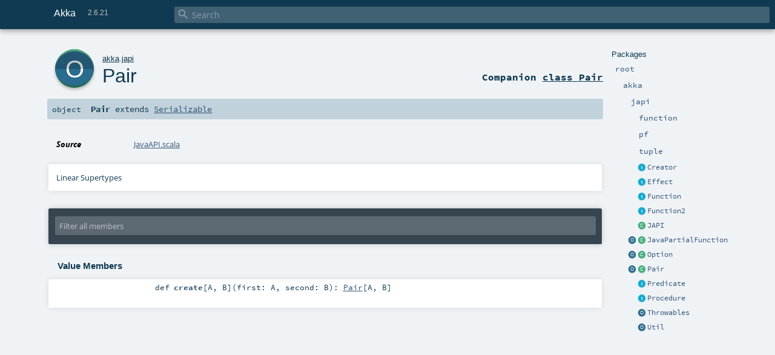

--- FILE ---
content_type: text/html
request_url: https://doc.akka.io/api/akka/2.6/akka/japi/Pair$.html
body_size: 4505
content:
<!DOCTYPE html ><html><head><meta http-equiv="X-UA-Compatible" content="IE=edge"/><meta content="width=device-width, initial-scale=1.0, maximum-scale=1.0, user-scalable=no" name="viewport"/><title>Akka 2.6.21 - akka.japi.Pair</title><meta content="Akka 2.6.21 - akka.japi.Pair" name="description"/><meta content="Akka 2.6.21 akka.japi.Pair" name="keywords"/><meta http-equiv="content-type" content="text/html; charset=UTF-8"/><link href="https://doc.akka.io/api/akka/current/akka/japi/Pair$.html" rel="canonical"/><link href="../../lib/index.css" media="screen" type="text/css" rel="stylesheet"/><link href="../../lib/template.css" media="screen" type="text/css" rel="stylesheet"/><link href="../../lib/print.css" media="print" type="text/css" rel="stylesheet"/><link href="../../lib/diagrams.css" media="screen" type="text/css" rel="stylesheet" id="diagrams-css"/><script type="text/javascript" src="../../lib/jquery.min.js"></script><script type="text/javascript" src="../../lib/index.js"></script><script type="text/javascript" src="../../index.js"></script><script type="text/javascript" src="../../lib/scheduler.js"></script><script type="text/javascript" src="../../lib/template.js"></script><script type="text/javascript" src="https://d3js.org/d3.v4.js"></script><script type="text/javascript" src="https://cdn.jsdelivr.net/npm/graphlib-dot@0.6.2/dist/graphlib-dot.min.js"></script><script type="text/javascript" src="https://cdnjs.cloudflare.com/ajax/libs/dagre-d3/0.6.1/dagre-d3.min.js"></script><script type="text/javascript">/* this variable can be used by the JS to determine the path to the root document */
var toRoot = '../../';</script></head><body><div id="search"><span id="doc-title">Akka<span id="doc-version">2.6.21</span></span> <span class="close-results"><span class="left">&lt;</span> Back</span><div id="textfilter"><span class="input"><input autocapitalize="none" placeholder="Search" id="index-input" type="text" accesskey="/"/><i class="clear material-icons"></i><i id="search-icon" class="material-icons"></i></span></div></div><div id="search-results"><div id="search-progress"><div id="progress-fill"></div></div><div id="results-content"><div id="entity-results"></div><div id="member-results"></div></div></div><div id="content-scroll-container" style="-webkit-overflow-scrolling: touch;"><div id="content-container" style="-webkit-overflow-scrolling: touch;"><div id="subpackage-spacer"><div id="packages"><h1>Packages</h1><ul><li class="indented0 " name="_root_.root" group="Ungrouped" fullComment="yes" data-isabs="false" visbl="pub"><a id="_root_" class="anchorToMember"></a><a id="root:_root_" class="anchorToMember"></a> <span class="permalink"><a href="../../index.html" title="Permalink"><i class="material-icons"></i></a></span> <span class="modifier_kind"><span class="modifier"></span> <span class="kind">package</span></span> <span class="symbol"><a href="../../index.html" title=""><span class="name">root</span></a></span><div class="fullcomment"><dl class="attributes block"><dt>Definition Classes</dt><dd><a href="../../index.html" name="_root_" id="_root_" class="extype">root</a></dd></dl></div></li><li class="indented1 " name="_root_.akka" group="Ungrouped" fullComment="yes" data-isabs="false" visbl="pub"><a id="akka" class="anchorToMember"></a><a id="akka:akka" class="anchorToMember"></a> <span class="permalink"><a href="../../akka/index.html" title="Permalink"><i class="material-icons"></i></a></span> <span class="modifier_kind"><span class="modifier"></span> <span class="kind">package</span></span> <span class="symbol"><a href="../index.html" title=""><span class="name">akka</span></a></span><div class="fullcomment"><dl class="attributes block"><dt>Definition Classes</dt><dd><a href="../../index.html" name="_root_" id="_root_" class="extype">root</a></dd></dl></div></li><li class="indented2 " name="akka.japi" group="Ungrouped" fullComment="yes" data-isabs="false" visbl="pub"><a id="japi" class="anchorToMember"></a><a id="japi:japi" class="anchorToMember"></a> <span class="permalink"><a href="../../akka/japi/index.html" title="Permalink"><i class="material-icons"></i></a></span> <span class="modifier_kind"><span class="modifier"></span> <span class="kind">package</span></span> <span class="symbol"><a href="index.html" title=""><span class="name">japi</span></a></span><div class="fullcomment"><dl class="attributes block"><dt>Definition Classes</dt><dd><a href="../index.html" name="akka" id="akka" class="extype">akka</a></dd></dl></div></li><li class="indented3 " name="akka.japi.function" group="Ungrouped" fullComment="yes" data-isabs="false" visbl="pub"><a id="function" class="anchorToMember"></a><a id="function:function" class="anchorToMember"></a> <span class="permalink"><a href="../../akka/japi/function/index.html" title="Permalink"><i class="material-icons"></i></a></span> <span class="modifier_kind"><span class="modifier"></span> <span class="kind">package</span></span> <span class="symbol"><a href="function/index.html" title=""><span class="name">function</span></a></span><div class="fullcomment"><dl class="attributes block"><dt>Definition Classes</dt><dd><a href="index.html" name="akka.japi" id="akka.japi" class="extype">japi</a></dd></dl></div></li><li class="indented3 " name="akka.japi.pf" group="Ungrouped" fullComment="yes" data-isabs="false" visbl="pub"><a id="pf" class="anchorToMember"></a><a id="pf:pf" class="anchorToMember"></a> <span class="permalink"><a href="../../akka/japi/pf/index.html" title="Permalink"><i class="material-icons"></i></a></span> <span class="modifier_kind"><span class="modifier"></span> <span class="kind">package</span></span> <span class="symbol"><a href="pf/index.html" title=""><span class="name">pf</span></a></span><div class="fullcomment"><dl class="attributes block"><dt>Definition Classes</dt><dd><a href="index.html" name="akka.japi" id="akka.japi" class="extype">japi</a></dd></dl></div></li><li class="indented3 " name="akka.japi.tuple" group="Ungrouped" fullComment="yes" data-isabs="false" visbl="pub"><a id="tuple" class="anchorToMember"></a><a id="tuple:tuple" class="anchorToMember"></a> <span class="permalink"><a href="../../akka/japi/tuple/index.html" title="Permalink"><i class="material-icons"></i></a></span> <span class="modifier_kind"><span class="modifier"></span> <span class="kind">package</span></span> <span class="symbol"><a href="tuple/index.html" title=""><span class="name">tuple</span></a></span><div class="fullcomment"><dl class="attributes block"><dt>Definition Classes</dt><dd><a href="index.html" name="akka.japi" id="akka.japi" class="extype">japi</a></dd></dl></div></li><li class="current-entities indented2"><span class="separator"></span> <a href="Creator.html" title="A constructor/factory, takes no parameters but creates a new value of type T every call." class="trait"></a><a href="Creator.html" title="A constructor/factory, takes no parameters but creates a new value of type T every call.">Creator</a></li><li class="current-entities indented2"><span class="separator"></span> <a href="Effect.html" title="An executable piece of code that takes no parameters and doesn't return any value." class="trait"></a><a href="Effect.html" title="An executable piece of code that takes no parameters and doesn't return any value.">Effect</a></li><li class="current-entities indented2"><span class="separator"></span> <a href="Function.html" title="A Function interface." class="trait"></a><a href="Function.html" title="A Function interface.">Function</a></li><li class="current-entities indented2"><span class="separator"></span> <a href="Function2.html" title="A Function interface." class="trait"></a><a href="Function2.html" title="A Function interface.">Function2</a></li><li class="current-entities indented2"><span class="separator"></span> <a href="JAPI.html" title="" class="class"></a><a href="JAPI.html" title="">JAPI</a></li><li class="current-entities indented2"><a href="JavaPartialFunction$.html" title="" class="object"></a> <a href="JavaPartialFunction.html" title="Helper for implementing a *pure* partial function: it will possibly be invoked multiple times for a single “application”, because its only abstract method is used for both isDefinedAt() and apply(); the former is mapped to isCheck == true and the latter to isCheck == false for those cases where this is important to know." class="class"></a><a href="JavaPartialFunction.html" title="Helper for implementing a *pure* partial function: it will possibly be invoked multiple times for a single “application”, because its only abstract method is used for both isDefinedAt() and apply(); the former is mapped to isCheck == true and the latter to isCheck == false for those cases where this is important to know.">JavaPartialFunction</a></li><li class="current-entities indented2"><a href="Option$.html" title="" class="object"></a> <a href="Option.html" title="This class represents optional values." class="class"></a><a href="Option.html" title="This class represents optional values.">Option</a></li><li class="current-entities indented2"><a href="" title="" class="object"></a> <a href="Pair.html" title="Java API Represents a pair (tuple) of two elements." class="class"></a><a href="Pair.html" title="Java API Represents a pair (tuple) of two elements.">Pair</a></li><li class="current-entities indented2"><span class="separator"></span> <a href="Predicate.html" title="Java API: Defines a criteria and determines whether the parameter meets this criteria." class="trait"></a><a href="Predicate.html" title="Java API: Defines a criteria and determines whether the parameter meets this criteria.">Predicate</a></li><li class="current-entities indented2"><span class="separator"></span> <a href="Procedure.html" title="A Procedure is like a Function, but it doesn't produce a return value." class="trait"></a><a href="Procedure.html" title="A Procedure is like a Function, but it doesn't produce a return value.">Procedure</a></li><li class="current-entities indented2"><span class="separator"></span> <a href="Throwables$.html" title="Helper class for determining whether a Throwable is fatal or not." class="object"></a><a href="Throwables$.html" title="Helper class for determining whether a Throwable is fatal or not.">Throwables</a></li><li class="current-entities indented2"><span class="separator"></span> <a href="Util$.html" title="This class hold common utilities for Java" class="object"></a><a href="Util$.html" title="This class hold common utilities for Java">Util</a></li></ul></div></div><div id="content"><body class="object value"><div id="definition"><a href="Pair.html" title="See companion class"><div class="big-circle object-companion-class">o</div></a><p id="owner"><a href="../index.html" name="akka" id="akka" class="extype">akka</a>.<a href="index.html" name="akka.japi" id="akka.japi" class="extype">japi</a></p><h1><a href="Pair.html" title="See companion class">Pair</a><span class="permalink"><a href="../../akka/japi/Pair$.html" title="Permalink"><i class="material-icons"></i></a></span></h1><h3><span class="morelinks"><div>Companion <a href="Pair.html" title="See companion class">class Pair</a></div></span></h3></div><h4 id="signature" class="signature"><span class="modifier_kind"><span class="modifier"></span> <span class="kind">object</span></span> <span class="symbol"><span class="name">Pair</span><span class="result"> extends <a href="https://docs.oracle.com/en/java/javase/11/docs/api/java.base/java/io/Serializable.html#java.io.Serializable" name="java.io.Serializable" id="java.io.Serializable" class="extype">Serializable</a></span></span></h4><div id="comment" class="fullcommenttop"><dl class="attributes block"><dt>Source</dt><dd><a href="https://github.com/akka/akka/tree/v2.6.21//akka-actor/src/main/scala/akka/japi/JavaAPI.scala#L83" target="_blank">JavaAPI.scala</a></dd></dl><div class="toggleContainer"><div class="toggle block"><span>Linear Supertypes</span><div class="superTypes hiddenContent"><a href="https://docs.oracle.com/en/java/javase/11/docs/api/java.base/java/io/Serializable.html#java.io.Serializable" name="java.io.Serializable" id="java.io.Serializable" class="extype">Serializable</a>, <a href="https://www.scala-lang.org/api/2.13.8/scala/AnyRef.html#scala.AnyRef" name="scala.AnyRef" id="scala.AnyRef" class="extype">AnyRef</a>, <a href="https://www.scala-lang.org/api/2.13.8/scala/Any.html#scala.Any" name="scala.Any" id="scala.Any" class="extype">Any</a></div></div></div></div><div id="mbrsel"><div class="toggle"></div><div id="memberfilter"><i class="material-icons arrow"></i><span class="input"><input placeholder="Filter all members" id="mbrsel-input" type="text" accesskey="/"/></span><i class="clear material-icons"></i></div><div id="filterby"><div id="order"><span class="filtertype">Ordering</span><ol><li class="alpha in"><span>Alphabetic</span></li><li class="inherit out"><span>By Inheritance</span></li></ol></div><div class="ancestors"><span class="filtertype">Inherited<br/></span><ol id="linearization"><li class="in" name="akka.japi.Pair"><span>Pair</span></li><li class="in" name="java.io.Serializable"><span>Serializable</span></li><li class="in" name="scala.AnyRef"><span>AnyRef</span></li><li class="in" name="scala.Any"><span>Any</span></li></ol></div><div class="ancestors"><span class="filtertype"></span><ol><li class="hideall out"><span>Hide All</span></li><li class="showall in"><span>Show All</span></li></ol></div><div id="visbl"><span class="filtertype">Visibility</span><ol><li class="public in"><span>Public</span></li><li class="protected out"><span>Protected</span></li></ol></div></div></div><div id="template"><div id="allMembers"><div class="values members"><h3>Value Members</h3><ol><li class="indented0 " name="scala.AnyRef#!=" group="Ungrouped" fullComment="yes" data-isabs="false" visbl="pub"><a id="!=(x$1:Any):Boolean" class="anchorToMember"></a><a id="!=(Any):Boolean" class="anchorToMember"></a> <span class="permalink"><a href="../../akka/japi/Pair$.html#!=(x$1:Any):Boolean" title="Permalink"><i class="material-icons"></i></a></span> <span class="modifier_kind"><span class="modifier">final </span> <span class="kind">def</span></span> <span class="symbol"><span class="name" title="gt4s: $bang$eq">!=</span><span class="params">(<span name="arg0">arg0: <a href="https://www.scala-lang.org/api/2.13.8/scala/Any.html#scala.Any" name="scala.Any" id="scala.Any" class="extype">Any</a></span>)</span><span class="result">: <a href="https://www.scala-lang.org/api/2.13.8/scala/Boolean.html#scala.Boolean" name="scala.Boolean" id="scala.Boolean" class="extype">Boolean</a></span></span><div class="fullcomment"><dl class="attributes block"><dt>Definition Classes</dt><dd>AnyRef → Any</dd></dl></div></li><li class="indented0 " name="scala.AnyRef###" group="Ungrouped" fullComment="yes" data-isabs="false" visbl="pub"><a id="##:Int" class="anchorToMember"></a> <span class="permalink"><a href="../../akka/japi/Pair$.html###:Int" title="Permalink"><i class="material-icons"></i></a></span> <span class="modifier_kind"><span class="modifier">final </span> <span class="kind">def</span></span> <span class="symbol"><span class="name" title="gt4s: $hash$hash">##</span><span class="result">: <a href="https://www.scala-lang.org/api/2.13.8/scala/Int.html#scala.Int" name="scala.Int" id="scala.Int" class="extype">Int</a></span></span><div class="fullcomment"><dl class="attributes block"><dt>Definition Classes</dt><dd>AnyRef → Any</dd></dl></div></li><li class="indented0 " name="scala.AnyRef#==" group="Ungrouped" fullComment="yes" data-isabs="false" visbl="pub"><a id="==(x$1:Any):Boolean" class="anchorToMember"></a><a id="==(Any):Boolean" class="anchorToMember"></a> <span class="permalink"><a href="../../akka/japi/Pair$.html#==(x$1:Any):Boolean" title="Permalink"><i class="material-icons"></i></a></span> <span class="modifier_kind"><span class="modifier">final </span> <span class="kind">def</span></span> <span class="symbol"><span class="name" title="gt4s: $eq$eq">==</span><span class="params">(<span name="arg0">arg0: <a href="https://www.scala-lang.org/api/2.13.8/scala/Any.html#scala.Any" name="scala.Any" id="scala.Any" class="extype">Any</a></span>)</span><span class="result">: <a href="https://www.scala-lang.org/api/2.13.8/scala/Boolean.html#scala.Boolean" name="scala.Boolean" id="scala.Boolean" class="extype">Boolean</a></span></span><div class="fullcomment"><dl class="attributes block"><dt>Definition Classes</dt><dd>AnyRef → Any</dd></dl></div></li><li class="indented0 " name="scala.Any#asInstanceOf" group="Ungrouped" fullComment="yes" data-isabs="false" visbl="pub"><a id="asInstanceOf[T0]:T0" class="anchorToMember"></a> <span class="permalink"><a href="../../akka/japi/Pair$.html#asInstanceOf[T0]:T0" title="Permalink"><i class="material-icons"></i></a></span> <span class="modifier_kind"><span class="modifier">final </span> <span class="kind">def</span></span> <span class="symbol"><span class="name">asInstanceOf</span><span class="tparams">[<span name="T0">T0</span>]</span><span class="result">: <span name="scala.Any.asInstanceOf.T0" class="extype">T0</span></span></span><div class="fullcomment"><dl class="attributes block"><dt>Definition Classes</dt><dd>Any</dd></dl></div></li><li class="indented0 " name="scala.AnyRef#clone" group="Ungrouped" fullComment="yes" data-isabs="false" visbl="prt"><a id="clone():Object" class="anchorToMember"></a><a id="clone():AnyRef" class="anchorToMember"></a> <span class="permalink"><a href="../../akka/japi/Pair$.html#clone():Object" title="Permalink"><i class="material-icons"></i></a></span> <span class="modifier_kind"><span class="modifier"></span> <span class="kind">def</span></span> <span class="symbol"><span class="name">clone</span><span class="params">()</span><span class="result">: <a href="https://www.scala-lang.org/api/2.13.8/scala/AnyRef.html#scala.AnyRef" name="scala.AnyRef" id="scala.AnyRef" class="extype">AnyRef</a></span></span><div class="fullcomment"><dl class="attributes block"><dt>Attributes</dt><dd>protected[<span name="java.lang" class="extype">lang</span>] </dd><dt>Definition Classes</dt><dd>AnyRef</dd><dt>Annotations</dt><dd><span class="name">@throws</span><span class="args">(<span><span class="defval">classOf[java.lang.CloneNotSupportedException]</span></span>)</span> <span class="name">@native</span><span class="args">()</span> <span class="name">@HotSpotIntrinsicCandidate</span><span class="args">()</span> </dd></dl></div></li><li class="indented0 " name="akka.japi.Pair#create" group="Ungrouped" fullComment="no" data-isabs="false" visbl="pub"><a id="create[A,B](first:A,second:B):akka.japi.Pair[A,B]" class="anchorToMember"></a><a id="create[A,B](A,B):Pair[A,B]" class="anchorToMember"></a> <span class="permalink"><a href="../../akka/japi/Pair$.html#create[A,B](first:A,second:B):akka.japi.Pair[A,B]" title="Permalink"><i class="material-icons"></i></a></span> <span class="modifier_kind"><span class="modifier"></span> <span class="kind">def</span></span> <span class="symbol"><span class="name">create</span><span class="tparams">[<span name="A">A</span>, <span name="B">B</span>]</span><span class="params">(<span name="first">first: <span name="akka.japi.Pair.create.A" class="extype">A</span></span>, <span name="second">second: <span name="akka.japi.Pair.create.B" class="extype">B</span></span>)</span><span class="result">: <a href="Pair.html" name="akka.japi.Pair" id="akka.japi.Pair" class="extype">Pair</a>[<span name="akka.japi.Pair.create.A" class="extype">A</span>, <span name="akka.japi.Pair.create.B" class="extype">B</span>]</span></span></li><li class="indented0 " name="scala.AnyRef#eq" group="Ungrouped" fullComment="yes" data-isabs="false" visbl="pub"><a id="eq(x$1:AnyRef):Boolean" class="anchorToMember"></a><a id="eq(AnyRef):Boolean" class="anchorToMember"></a> <span class="permalink"><a href="../../akka/japi/Pair$.html#eq(x$1:AnyRef):Boolean" title="Permalink"><i class="material-icons"></i></a></span> <span class="modifier_kind"><span class="modifier">final </span> <span class="kind">def</span></span> <span class="symbol"><span class="name">eq</span><span class="params">(<span name="arg0">arg0: <a href="https://www.scala-lang.org/api/2.13.8/scala/AnyRef.html#scala.AnyRef" name="scala.AnyRef" id="scala.AnyRef" class="extype">AnyRef</a></span>)</span><span class="result">: <a href="https://www.scala-lang.org/api/2.13.8/scala/Boolean.html#scala.Boolean" name="scala.Boolean" id="scala.Boolean" class="extype">Boolean</a></span></span><div class="fullcomment"><dl class="attributes block"><dt>Definition Classes</dt><dd>AnyRef</dd></dl></div></li><li class="indented0 " name="scala.AnyRef#equals" group="Ungrouped" fullComment="yes" data-isabs="false" visbl="pub"><a id="equals(x$1:Object):Boolean" class="anchorToMember"></a><a id="equals(AnyRef):Boolean" class="anchorToMember"></a> <span class="permalink"><a href="../../akka/japi/Pair$.html#equals(x$1:Object):Boolean" title="Permalink"><i class="material-icons"></i></a></span> <span class="modifier_kind"><span class="modifier"></span> <span class="kind">def</span></span> <span class="symbol"><span class="name">equals</span><span class="params">(<span name="arg0">arg0: <a href="https://www.scala-lang.org/api/2.13.8/scala/AnyRef.html#scala.AnyRef" name="scala.AnyRef" id="scala.AnyRef" class="extype">AnyRef</a></span>)</span><span class="result">: <a href="https://www.scala-lang.org/api/2.13.8/scala/Boolean.html#scala.Boolean" name="scala.Boolean" id="scala.Boolean" class="extype">Boolean</a></span></span><div class="fullcomment"><dl class="attributes block"><dt>Definition Classes</dt><dd>AnyRef → Any</dd></dl></div></li><li class="indented0 " name="scala.AnyRef#getClass" group="Ungrouped" fullComment="yes" data-isabs="false" visbl="pub"><a id="getClass():Class[_]" class="anchorToMember"></a><a id="getClass():Class[_&lt;:AnyRef]" class="anchorToMember"></a> <span class="permalink"><a href="../../akka/japi/Pair$.html#getClass():Class[_]" title="Permalink"><i class="material-icons"></i></a></span> <span class="modifier_kind"><span class="modifier">final </span> <span class="kind">def</span></span> <span class="symbol"><span class="name">getClass</span><span class="params">()</span><span class="result">: <a href="https://docs.oracle.com/en/java/javase/11/docs/api/java.base/java/lang/Class.html#java.lang.Class" name="java.lang.Class" id="java.lang.Class" class="extype">Class</a>[_ &lt;: <a href="https://www.scala-lang.org/api/2.13.8/scala/AnyRef.html#scala.AnyRef" name="scala.AnyRef" id="scala.AnyRef" class="extype">AnyRef</a>]</span></span><div class="fullcomment"><dl class="attributes block"><dt>Definition Classes</dt><dd>AnyRef → Any</dd><dt>Annotations</dt><dd><span class="name">@native</span><span class="args">()</span> <span class="name">@HotSpotIntrinsicCandidate</span><span class="args">()</span> </dd></dl></div></li><li class="indented0 " name="scala.AnyRef#hashCode" group="Ungrouped" fullComment="yes" data-isabs="false" visbl="pub"><a id="hashCode():Int" class="anchorToMember"></a> <span class="permalink"><a href="../../akka/japi/Pair$.html#hashCode():Int" title="Permalink"><i class="material-icons"></i></a></span> <span class="modifier_kind"><span class="modifier"></span> <span class="kind">def</span></span> <span class="symbol"><span class="name">hashCode</span><span class="params">()</span><span class="result">: <a href="https://www.scala-lang.org/api/2.13.8/scala/Int.html#scala.Int" name="scala.Int" id="scala.Int" class="extype">Int</a></span></span><div class="fullcomment"><dl class="attributes block"><dt>Definition Classes</dt><dd>AnyRef → Any</dd><dt>Annotations</dt><dd><span class="name">@native</span><span class="args">()</span> <span class="name">@HotSpotIntrinsicCandidate</span><span class="args">()</span> </dd></dl></div></li><li class="indented0 " name="scala.Any#isInstanceOf" group="Ungrouped" fullComment="yes" data-isabs="false" visbl="pub"><a id="isInstanceOf[T0]:Boolean" class="anchorToMember"></a> <span class="permalink"><a href="../../akka/japi/Pair$.html#isInstanceOf[T0]:Boolean" title="Permalink"><i class="material-icons"></i></a></span> <span class="modifier_kind"><span class="modifier">final </span> <span class="kind">def</span></span> <span class="symbol"><span class="name">isInstanceOf</span><span class="tparams">[<span name="T0">T0</span>]</span><span class="result">: <a href="https://www.scala-lang.org/api/2.13.8/scala/Boolean.html#scala.Boolean" name="scala.Boolean" id="scala.Boolean" class="extype">Boolean</a></span></span><div class="fullcomment"><dl class="attributes block"><dt>Definition Classes</dt><dd>Any</dd></dl></div></li><li class="indented0 " name="scala.AnyRef#ne" group="Ungrouped" fullComment="yes" data-isabs="false" visbl="pub"><a id="ne(x$1:AnyRef):Boolean" class="anchorToMember"></a><a id="ne(AnyRef):Boolean" class="anchorToMember"></a> <span class="permalink"><a href="../../akka/japi/Pair$.html#ne(x$1:AnyRef):Boolean" title="Permalink"><i class="material-icons"></i></a></span> <span class="modifier_kind"><span class="modifier">final </span> <span class="kind">def</span></span> <span class="symbol"><span class="name">ne</span><span class="params">(<span name="arg0">arg0: <a href="https://www.scala-lang.org/api/2.13.8/scala/AnyRef.html#scala.AnyRef" name="scala.AnyRef" id="scala.AnyRef" class="extype">AnyRef</a></span>)</span><span class="result">: <a href="https://www.scala-lang.org/api/2.13.8/scala/Boolean.html#scala.Boolean" name="scala.Boolean" id="scala.Boolean" class="extype">Boolean</a></span></span><div class="fullcomment"><dl class="attributes block"><dt>Definition Classes</dt><dd>AnyRef</dd></dl></div></li><li class="indented0 " name="scala.AnyRef#notify" group="Ungrouped" fullComment="yes" data-isabs="false" visbl="pub"><a id="notify():Unit" class="anchorToMember"></a> <span class="permalink"><a href="../../akka/japi/Pair$.html#notify():Unit" title="Permalink"><i class="material-icons"></i></a></span> <span class="modifier_kind"><span class="modifier">final </span> <span class="kind">def</span></span> <span class="symbol"><span class="name">notify</span><span class="params">()</span><span class="result">: <a href="https://www.scala-lang.org/api/2.13.8/scala/Unit.html#scala.Unit" name="scala.Unit" id="scala.Unit" class="extype">Unit</a></span></span><div class="fullcomment"><dl class="attributes block"><dt>Definition Classes</dt><dd>AnyRef</dd><dt>Annotations</dt><dd><span class="name">@native</span><span class="args">()</span> <span class="name">@HotSpotIntrinsicCandidate</span><span class="args">()</span> </dd></dl></div></li><li class="indented0 " name="scala.AnyRef#notifyAll" group="Ungrouped" fullComment="yes" data-isabs="false" visbl="pub"><a id="notifyAll():Unit" class="anchorToMember"></a> <span class="permalink"><a href="../../akka/japi/Pair$.html#notifyAll():Unit" title="Permalink"><i class="material-icons"></i></a></span> <span class="modifier_kind"><span class="modifier">final </span> <span class="kind">def</span></span> <span class="symbol"><span class="name">notifyAll</span><span class="params">()</span><span class="result">: <a href="https://www.scala-lang.org/api/2.13.8/scala/Unit.html#scala.Unit" name="scala.Unit" id="scala.Unit" class="extype">Unit</a></span></span><div class="fullcomment"><dl class="attributes block"><dt>Definition Classes</dt><dd>AnyRef</dd><dt>Annotations</dt><dd><span class="name">@native</span><span class="args">()</span> <span class="name">@HotSpotIntrinsicCandidate</span><span class="args">()</span> </dd></dl></div></li><li class="indented0 " name="scala.AnyRef#synchronized" group="Ungrouped" fullComment="yes" data-isabs="false" visbl="pub"><a id="synchronized[T0](x$1:=&gt;T0):T0" class="anchorToMember"></a><a id="synchronized[T0](=&gt;T0):T0" class="anchorToMember"></a> <span class="permalink"><a href="../../akka/japi/Pair$.html#synchronized[T0](x$1:=&gt;T0):T0" title="Permalink"><i class="material-icons"></i></a></span> <span class="modifier_kind"><span class="modifier">final </span> <span class="kind">def</span></span> <span class="symbol"><span class="name">synchronized</span><span class="tparams">[<span name="T0">T0</span>]</span><span class="params">(<span name="arg0">arg0: =&gt; <span name="java.lang.AnyRef.synchronized.T0" class="extype">T0</span></span>)</span><span class="result">: <span name="java.lang.AnyRef.synchronized.T0" class="extype">T0</span></span></span><div class="fullcomment"><dl class="attributes block"><dt>Definition Classes</dt><dd>AnyRef</dd></dl></div></li><li class="indented0 " name="scala.AnyRef#toString" group="Ungrouped" fullComment="yes" data-isabs="false" visbl="pub"><a id="toString():String" class="anchorToMember"></a> <span class="permalink"><a href="../../akka/japi/Pair$.html#toString():String" title="Permalink"><i class="material-icons"></i></a></span> <span class="modifier_kind"><span class="modifier"></span> <span class="kind">def</span></span> <span class="symbol"><span class="name">toString</span><span class="params">()</span><span class="result">: <a href="https://docs.oracle.com/en/java/javase/11/docs/api/java.base/java/lang/String.html#java.lang.String" name="java.lang.String" id="java.lang.String" class="extype">String</a></span></span><div class="fullcomment"><dl class="attributes block"><dt>Definition Classes</dt><dd>AnyRef → Any</dd></dl></div></li><li class="indented0 " name="scala.AnyRef#wait" group="Ungrouped" fullComment="yes" data-isabs="false" visbl="pub"><a id="wait(x$1:Long,x$2:Int):Unit" class="anchorToMember"></a><a id="wait(Long,Int):Unit" class="anchorToMember"></a> <span class="permalink"><a href="../../akka/japi/Pair$.html#wait(x$1:Long,x$2:Int):Unit" title="Permalink"><i class="material-icons"></i></a></span> <span class="modifier_kind"><span class="modifier">final </span> <span class="kind">def</span></span> <span class="symbol"><span class="name">wait</span><span class="params">(<span name="arg0">arg0: <a href="https://www.scala-lang.org/api/2.13.8/scala/Long.html#scala.Long" name="scala.Long" id="scala.Long" class="extype">Long</a></span>, <span name="arg1">arg1: <a href="https://www.scala-lang.org/api/2.13.8/scala/Int.html#scala.Int" name="scala.Int" id="scala.Int" class="extype">Int</a></span>)</span><span class="result">: <a href="https://www.scala-lang.org/api/2.13.8/scala/Unit.html#scala.Unit" name="scala.Unit" id="scala.Unit" class="extype">Unit</a></span></span><div class="fullcomment"><dl class="attributes block"><dt>Definition Classes</dt><dd>AnyRef</dd><dt>Annotations</dt><dd><span class="name">@throws</span><span class="args">(<span><span class="defval">classOf[java.lang.InterruptedException]</span></span>)</span> </dd></dl></div></li><li class="indented0 " name="scala.AnyRef#wait" group="Ungrouped" fullComment="yes" data-isabs="false" visbl="pub"><a id="wait(x$1:Long):Unit" class="anchorToMember"></a><a id="wait(Long):Unit" class="anchorToMember"></a> <span class="permalink"><a href="../../akka/japi/Pair$.html#wait(x$1:Long):Unit" title="Permalink"><i class="material-icons"></i></a></span> <span class="modifier_kind"><span class="modifier">final </span> <span class="kind">def</span></span> <span class="symbol"><span class="name">wait</span><span class="params">(<span name="arg0">arg0: <a href="https://www.scala-lang.org/api/2.13.8/scala/Long.html#scala.Long" name="scala.Long" id="scala.Long" class="extype">Long</a></span>)</span><span class="result">: <a href="https://www.scala-lang.org/api/2.13.8/scala/Unit.html#scala.Unit" name="scala.Unit" id="scala.Unit" class="extype">Unit</a></span></span><div class="fullcomment"><dl class="attributes block"><dt>Definition Classes</dt><dd>AnyRef</dd><dt>Annotations</dt><dd><span class="name">@throws</span><span class="args">(<span><span class="defval">classOf[java.lang.InterruptedException]</span></span>)</span> <span class="name">@native</span><span class="args">()</span> </dd></dl></div></li><li class="indented0 " name="scala.AnyRef#wait" group="Ungrouped" fullComment="yes" data-isabs="false" visbl="pub"><a id="wait():Unit" class="anchorToMember"></a> <span class="permalink"><a href="../../akka/japi/Pair$.html#wait():Unit" title="Permalink"><i class="material-icons"></i></a></span> <span class="modifier_kind"><span class="modifier">final </span> <span class="kind">def</span></span> <span class="symbol"><span class="name">wait</span><span class="params">()</span><span class="result">: <a href="https://www.scala-lang.org/api/2.13.8/scala/Unit.html#scala.Unit" name="scala.Unit" id="scala.Unit" class="extype">Unit</a></span></span><div class="fullcomment"><dl class="attributes block"><dt>Definition Classes</dt><dd>AnyRef</dd><dt>Annotations</dt><dd><span class="name">@throws</span><span class="args">(<span><span class="defval">classOf[java.lang.InterruptedException]</span></span>)</span> </dd></dl></div></li></ol></div><div class="values members"><h3>Deprecated Value Members</h3><ol><li class="indented0 " name="scala.AnyRef#finalize" group="Ungrouped" fullComment="yes" data-isabs="false" visbl="prt"><a id="finalize():Unit" class="anchorToMember"></a> <span class="permalink"><a href="../../akka/japi/Pair$.html#finalize():Unit" title="Permalink"><i class="material-icons"></i></a></span> <span class="modifier_kind"><span class="modifier"></span> <span class="kind">def</span></span> <span class="symbol"><span class="name deprecated" title="Deprecated: ">finalize</span><span class="params">()</span><span class="result">: <a href="https://www.scala-lang.org/api/2.13.8/scala/Unit.html#scala.Unit" name="scala.Unit" id="scala.Unit" class="extype">Unit</a></span></span><div class="fullcomment"><dl class="attributes block"><dt>Attributes</dt><dd>protected[<span name="java.lang" class="extype">lang</span>] </dd><dt>Definition Classes</dt><dd>AnyRef</dd><dt>Annotations</dt><dd><span class="name">@throws</span><span class="args">(<span><span class="symbol">classOf[java.lang.Throwable]</span></span>)</span> <span class="name">@Deprecated</span> </dd><dt>Deprecated</dt><dd class="cmt"></dd></dl></div></li></ol></div></div><div id="inheritedMembers"><div name="java.io.Serializable" class="parent"><h3>Inherited from <a href="https://docs.oracle.com/en/java/javase/11/docs/api/java.base/java/io/Serializable.html#java.io.Serializable" name="java.io.Serializable" id="java.io.Serializable" class="extype">Serializable</a></h3></div><div name="scala.AnyRef" class="parent"><h3>Inherited from <a href="https://www.scala-lang.org/api/2.13.8/scala/AnyRef.html#scala.AnyRef" name="scala.AnyRef" id="scala.AnyRef" class="extype">AnyRef</a></h3></div><div name="scala.Any" class="parent"><h3>Inherited from <a href="https://www.scala-lang.org/api/2.13.8/scala/Any.html#scala.Any" name="scala.Any" id="scala.Any" class="extype">Any</a></h3></div></div><div id="groupedMembers"><div name="Ungrouped" class="group"><h3>Ungrouped</h3></div></div></div><div id="tooltip"></div><div id="footer"></div><script defer src="https://static.cloudflareinsights.com/beacon.min.js/vcd15cbe7772f49c399c6a5babf22c1241717689176015" integrity="sha512-ZpsOmlRQV6y907TI0dKBHq9Md29nnaEIPlkf84rnaERnq6zvWvPUqr2ft8M1aS28oN72PdrCzSjY4U6VaAw1EQ==" data-cf-beacon='{"version":"2024.11.0","token":"2c1039c002734318a2722c922dba6be1","r":1,"server_timing":{"name":{"cfCacheStatus":true,"cfEdge":true,"cfExtPri":true,"cfL4":true,"cfOrigin":true,"cfSpeedBrain":true},"location_startswith":null}}' crossorigin="anonymous"></script>
</body></div></div></div></body></html>
